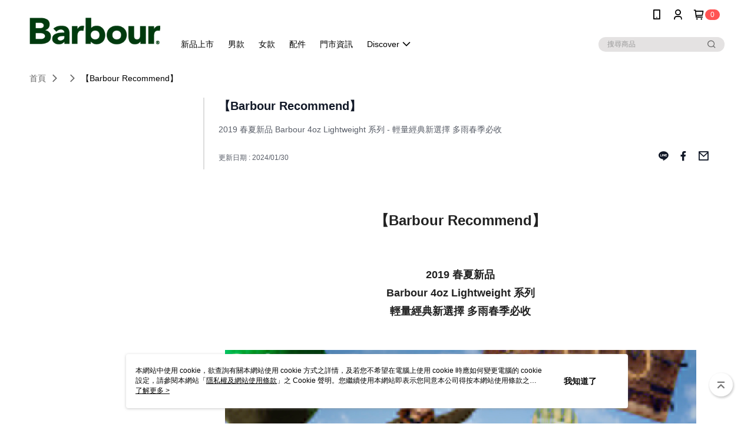

--- FILE ---
content_type: text/html; charset=utf-8
request_url: https://www.barbourtaiwan.com/Article/Detail/37402?Source=Social&Medium=FacebookLike&Name=Ppage
body_size: 16147
content:
<!--This file is synced from MobileWebMallV2 -->

<!DOCTYPE html>

<html>
    <head>
        <title>
【Barbour Recommend】 | Barbour        </title>
        
    <meta name="keywords" content>
    <meta name="description" content="2019 春夏新品  Barbour 4oz Lightweight 系列 - 輕量經典新選擇 多雨春季必收">
    <meta property="og:title" content="【Barbour Recommend】"/>
    <meta property="og:url" content="https://www.barbourtaiwan.com/Article/Detail/37402?Source=Social&amp;Medium=FacebookLike&amp;Name=Ppage"/>
    <meta property="og:image" content="https://d3gjxtgqyywct8.cloudfront.net/o2o/image/8311f0d0-051e-4ed2-be57-7fc91d2ab51c.jpg"/>
    <meta property="og:type" content="website"/>
    <meta property="og:description" content="2019 春夏新品  Barbour 4oz Lightweight 系列 - 輕量經典新選擇 多雨春季必收"/>

        <meta http-equiv="content-language" content="zh-TW" />
        <meta name="viewport" content="width=device-width, initial-scale=1, maximum-scale=1" />
        <meta name="google" content="notranslate" />
        <meta name="msvalidate.01" content="" />




        <link rel="icon" href="//img.91app.com/webapi/images/o/16/16/ShopFavicon/39704/39704favicon?v=202601151524" />
        <link rel="shortcut icon" href="//img.91app.com/webapi/images/o/16/16/ShopFavicon/39704/39704favicon?v=202601151524" />
        <!-- hrefLangs start -->
        <!--This file is synced from MobileWebMallV2 -->


        <!-- hrefLangs end -->

        <link rel="stylesheet" href="//official-static.91app.com/V2/Scripts/dist/css/style.css?v=020260121070451">

        <!-- themeCore fonts å’Œ icons çš„æ¨£å¼ä½¿ç”¨ CMS çš„ CDNï¼Œæœ¬æ©Ÿé–‹ç™¼ä¹Ÿä½¿ç”¨ CMS çš„ CDN -->
        <link rel='stylesheet' href='https://cms-static.cdn.91app.com/lib/cms-theme-core/3.88.1/css/desktop.default.css?v=020260121070451'>
<link rel='stylesheet' href='https://cms-static.cdn.91app.com/cms/common/iconFonts/css/font-awesome.css?v=020260121070451' /><link rel='stylesheet' href='https://cms-static.cdn.91app.com/cms/common/iconFonts/css/icon91.css?v=020260121070451' />        <!-- ä½¿ç”¨ trinity-core çš„ baseStyle.css -->

        <!-- å®¢è£½åŒ– IconFont è¨­å®š -->
<link rel='stylesheet' href='https://cms-static.cdn.91app.com/cms/common/iconFonts/v1.1.15/nine1/nine1.css?v=20260121070451' />        <!-- å®¢è£½åŒ– Font-Family è¨­å®š -->
                
        <link rel="apple-touch-icon" href="//img.91app.com/webapi/images/t/512/512/ShopIcon/39704/0/01211439" />
        <link rel="apple-touch-icon" sizes="180x180" href="//img.91app.com/webapi/images/t/512/512/ShopIcon/39704/0/01211439" />
        <link rel="apple-touch-icon-precomposed" href="//img.91app.com/webapi/images/t/512/512/ShopIcon/39704/0/01211439" />
        <link rel="apple-touch-icon-precomposed" sizes="180x180" href="//img.91app.com/webapi/images/t/512/512/ShopIcon/39704/0/01211439" />

            <link rel="canonical" href="https://www.barbourtaiwan.com/Article/Detail/37402" />

<!--This file is synced from MobileWebMallV2 -->

<!-- Google Tag Manager -->
<script>(function(w,d,s,l,i){w[l]=w[l]||[];w[l].push({'gtm.start':
new Date().getTime(),event:'gtm.js'});var f=d.getElementsByTagName(s)[0],
j=d.createElement(s),dl=l!='dataLayer'?'&l='+l:'';j.async=true;j.src=
'https://www.googletagmanager.com/gtm.js?id='+i+dl;f.parentNode.insertBefore(j,f);
})(window,document,'script','dataLayer','GTM-5PTXX33');</script>
<!-- End Google Tag Manager -->
        <!--This file is synced from MobileWebMallV2 -->
<!--Universal Google Analytics Start-->

<script>
        window.nineyi = window.nineyi || {};
        window.nineyi.googleAnalyticsSettingData = {
            GoogleAnalyticsTrackingId: 'UA-78793205-46',
            GoogleAnalytics4TrackingId: 'G-8CSZP712P9',
            CookieDomainSetting: document.location.hostname,
            originDomain: 'https://www.barbourtaiwan.com',
            officialSsoDomain: 'service.91app.com',
            DefaultCurrencyCode: 'TWD',
            isEnableVipMemberOuterIdDimension: 'False' === 'True',
            customOuidDimensionName: '',
            isUseOriginalClientId: 'False' === 'True',
            isShowSaleProductOuterId: 'False' === 'True',
            isPassOuterMemberCode: 'False' === 'True',
        };
</script>

        <!--This file is synced from MobileWebMallV2 -->

        <!--This file is synced from MobileWebMallV2 -->
<div id="fb-root"></div>
<!--Facebook Pixel Code Start-->
<script>
    !function (f, b, e, v, n, t, s) {
        if (f.fbq)return;
        n = f.fbq = function () {
            n.callMethod ?
                    n.callMethod.apply(n, arguments) : n.queue.push(arguments)
        };
        if (!f._fbq)f._fbq = n;
        n.push = n;
        n.loaded = !0;
        n.version = '2.0';
        n.queue = [];
        t = b.createElement(e);
        t.async = !0;
        t.src = v;
        s = b.getElementsByTagName(e)[0];
        s.parentNode.insertBefore(t, s)
    }(window, document, 'script', '//connect.facebook.net/en_US/fbevents.js');
    var FbCustomAudiencesPixelIds = JSON.parse('["1655313481446680","2642436925966783"]');
    var AllSiteFbCustomAudiencesPixelId = '1021834927899745';
    var IsEnableAdvancedFacebookPixel = JSON.parse('true');
</script>
<!--Facebook Pixel Code End-->
        <!--This file is synced from MobileWebMallV2 -->
    <!--GoogleConversion-->
    <script async src="https://www.googletagmanager.com/gtag/js?id=UA-78793205-46"></script>
    <script>
        window.dataLayer = window.dataLayer || [];
        function gtag(){dataLayer.push(arguments);}
        gtag('js', new Date());
    </script>
        <!--GoogleConversion-->
        <script>
            var GoogleConversionData = JSON.parse('{"TrackingIdList":["11492200409"],"ShopUseNewCode":true,"ConversionList":[{"Id":"11492200409","Label":"2UtnCM34vP8ZENmf9Ocq","TagType":"GoogleConversionForShoppingCart"},{"Id":"11492200409","Label":"GpyICMvRzv8ZENmf9Ocq","TagType":"GoogleConversionForRegistrationCompleted"},{"Id":"11492200409","Label":"_DKNCP_uvP8ZENmf9Ocq","TagType":"GoogleConversionForPayFinish"}]}');
            var GoogleRemarketingData = JSON.parse('{"TrackingIdList":["11492200409"],"RemarketingList":[{"TrackingId":"11492200409","Label":""}]}');
        </script>

        <!--This file is synced from MobileWebMallV2 -->
<!-- Yahoo Dot Tag Base Code Start -->
<!-- Yahoo Dot Tag Base Code End -->
        <!--This file is synced from MobileWebMallV2 -->

<!-- initial mweb constant -->
<script src="//official-static.91app.com/V2/Scripts/cookies.min.js"></script>

    <script src='https://app.cdn.91app.com/global/currency-exchange-rate/currency.js'></script>

<script>
    window.nineyi = window.nineyi || {};
    window.nineyi.shopId = 39704;
    window.nineyi.appSetting = window.nineyi.appSetting || {};
    window.nineyi.appSetting.logLevel = parseInt('2');
    window.nineyi.appSetting.viewTitle = '【Barbour Recommend】';
    window.nineyi.ServiceWorker = window.nineyi.ServiceWorker || {};
    window.nineyi.ServiceWorker.Env = 'Prod';
    window.nineyi.facebookConfig = {
        allSiteFbPixelId: AllSiteFbCustomAudiencesPixelId,
        CustomAudiencesPixelIds: FbCustomAudiencesPixelIds
    };
    window.nineyi.Execmode = 'Prod';
    window.nineyi.version = '20260121070451';
    window.nineyi.ServiceWorker.Options = {
        v: '1',
        tid: 'UA-78793205-46',
        ccode: 'TW',
        ch: 'web',
        cud: 'TWD',
        ld: 'zh-TW',
        shopId: 39704,
    }
    window.nineyi.pageType = '';
    window.nineyi.launchType = '';
    window.nineyi.silo = '91app';
    window.nineyi.dependencies = window.nineyi.dependencies || {};
    window.nineyi.dependencies.apiConfig = window.nineyi.dependencies.apiConfig || {
        cdnApiHost:'https://webapi.91app.com',
        isEnableCdnApi: "True" == 'True'
    };
    window.nineyi.dependencies.env = 'Prod';
    window.nineyi.dependencies.market = 'TW';
    window.nineyi.dependencies.shopId = parseInt('39704');
    window.nineyi.cookieExpireTime = {
        fr: 86400000,
        fr2: 86400000,
        act: 172800000,
    };

    window.nineyi.MWeb = window.nineyi.MWeb || {};
    window.nineyi.MWeb.OfficialOriginDomain = 'https://www.barbourtaiwan.com';
    window.nineyi.MWeb.ApiCdnConfig = {
        "Url": 'https://webapi.91app.com',
        "IsEnable": "True" == 'True'
    };
    window.nineyi.MWeb.MachineName = 'TW-MWG1-67-7';
    window.nineyi.MWeb.OfficialShopProfile = {"ShopId":39704,"BrowserMode":1,"DeviceMode":1,"StoreTotalCount":6,"LayoutAreaSetting":{"IsEnableLeftAside":true,"IsEnableHeader":true,"IsEnableFooter":true},"SharedFrameViewModel":{"OfficialCustomLink":null},"HasNewVersionSwitch":true,"LineShopLandingPopupEnabled":false,"IsPassOuterMemberCode":false};
    window.nineyi.MWeb.CmsShopInfo = {"EnableCms":true,"Version":"548b00a7-e483-4f39-8924-c25ec7e985af_1768461870956"};
    window.nineyi.MWeb.CmsApiDomain = 'https://fts-api.91app.com';
    window.nineyi.MWeb.ShopId = parseInt('39704');
    window.nineyi.MWeb.ShopName = "Barbour";
    window.nineyi.MWeb.SupplierName = "台灣八木通商股份有限公司";
    window.nineyi.MWeb.UnLoginId = '';
    window.nineyi.MWeb.IsThirdpartyAuthMember = 'False'.toLocaleLowerCase() === 'true';
    window.nineyi.MWeb.ThirdpartyAuthTypeDef = '';
    window.nineyi.MWeb.ThirdpartyAuthButtonContent = '';
    window.nineyi.MWeb.ThirdpartyAuthIconUrl = '';
    window.nineyi.MWeb.ServiceNumber = '0227951884';
    window.nineyi.MWeb.ServiceInfo = '週一～週五，10:00～18:00';
    window.nineyi.MWeb.HomeUrl = '/v2/official';
    window.nineyi.MWeb.IsLBS = 'True' === "True";
    window.nineyi.MWeb.IsAntiFraud = 'True';
    window.nineyi.MWeb.GoogleRecaptchaSiteKey = '';
    window.nineyi.MWeb.IsShowQuestionInsert = 'true' === 'true';
    window.nineyi.MWeb.IsShowShopIntroduce = 'true' === 'true';
    window.nineyi.MWeb.IsRememberCreditCard = 'false' === 'true';
    window.nineyi.MWeb.IsShowChangePassword = 'true' === 'true';
    window.nineyi.MWeb.IsShowAccountBinding = 'true' === 'true';
    window.nineyi.MWeb.IsPriceOnTop = 'false' === 'true';
    window.nineyi.MWeb.IsEnabledNewProductCard = 'true' === 'true';
    window.nineyi.MWeb.IsEnabledCustomTranslation = 'false' === 'true';
    window.nineyi.MWeb.EnableSessionExpire = 'False' === 'True';
    window.nineyi.MWeb.EnableAddressBook = 'True' === 'True';
    window.nineyi.MWeb.AddressBookVersion = 2;
    window.nineyi.MWeb.IsEnabledShopReturnGoods = 'True' === 'True';
    window.nineyi.MWeb.IsEnabledShopChangeGoods = 'True' === 'True';
    window.nineyi.MWeb.IsEnabledShopCustomReturnGoods = 'False' === 'True';
    window.nineyi.MWeb.IsEnabledShopCustomChangeGoods = 'False' === 'True';
    window.nineyi.MWeb.IsEnableStoreCredit = 'False' === 'True';
    window.nineyi.MWeb.IsShowTradesOrderGroupQRCode = 'False' === 'True';
    window.nineyi.MWeb.AdministrativeRegionFileUrlPrefix = 'https://static-web.cdn.91app.com/TW/Prod/';
    window.nineyi.MWeb.CommerceCloudAppApiDomain = 'https://fts-api.91app.com';
    window.nineyi.MWeb.CommerceCloudCdnApiDomain = 'https://fts-api.91app.com';
    window.nineyi.MWeb.IsSuggestPriceShowPrice = 'false' === 'true';
    window.nineyi.MWeb.FtsApiDomain = 'https://fts-api.91app.com';
    window.nineyi.MWeb.ChatWebSocketDomain = '';
    window.nineyi.MWeb.IsEnableShopCustomCurrencyRate = 'False' == 'True';
    window.nineyi.MWeb.IsEnabledRetailStoreExpress = 'False' == 'True';
    window.nineyi.MWeb.RetailStoreExpressState = {"IsRetailStoreExpress":false,"LogoUrl":"","HeaderBackgroundColor":""};
    window.nineyi.MWeb.IsEnableSkuPointsPay = 'False' === 'True';
    window.nineyi.MWeb.PointsPayDisplayType = 'PointDesc';

    window.nineyi.stackdriverConfig = {
        name: 'mweb',
        version: '20260121070451'
    }

    var referrerUrl = '';
    document.location.search.replace('?', '').split('&').forEach(function (item) {
        if (item.match(/^rt=/g)) {
            referrerUrl = decodeURIComponent(item.split('=')[1]);
        }
    });
    if (!referrerUrl) {
        referrerUrl = 'https://www.barbourtaiwan.com';
    }
    window.nineyi.MWeb.ReferrerUrl = referrerUrl;
    var QRCodeImage = '<img alt="91mai-qrcode-img" name="91mai_qrcode" src="[data-uri]" />';
    var QRCodeImageSpan = document.createElement('span');
    QRCodeImageSpan.innerHTML = QRCodeImage;
    window.nineyi.MWeb.QRCodeImageUrl = QRCodeImageSpan.firstElementChild.src;

    window.nineyi.MWeb.DownloadAppUrl = {
        ios: 'https://itunes.apple.com/tw/app/id1442770348',
        android: 'https://play.google.com/store/apps/details?id=com.nineyi.shop.s039704',
        isDownloadAndroidAPK: 'False' === 'True',
    }
    window.nineyi.MWeb.IsEnableFBMessenger = 'False'.toLocaleLowerCase() == 'true';
    window.nineyi.MWeb.IsEnableFBMessengerNonWorkingTime = 'False'.toLocaleLowerCase() == 'true';
    window.nineyi.MWeb.FBMessengerWorkingStartWeekDay = '1';
    window.nineyi.MWeb.FBMessengerWorkingStartTime = '09:00';
    window.nineyi.MWeb.FBMessengerWorkingEndWeekDay = '5';
    window.nineyi.MWeb.FBMessengerWorkingEndTime = '18:00';
    window.nineyi.MWeb.FanGroupUrl = '';
    window.nineyi.MWeb.FBAppId = '297325460864376'; // 分享用
    // FbOfficialAppId： nineyi.webstore.mobilewebmall\WebStore\Frontend\BE\Official\OfficialShopInfoEntity.cs
    // 單一domain店家:取DB Shop 裡面的資料(同FbAppId)，非單一domain店家:取Config裡面 FB.Official.AppId
    window.nineyi.MWeb.FbOfficialAppId = '297325460864376'; // Fb官網登入用
    window.nineyi.MWeb.OnlineCRM = '';
    window.nineyi.MWeb.OnlineCRMCode = '';
    window.nineyi.MWeb.ShopInstagramUrl = '';
    var GoogleConversionData = JSON.parse('{"TrackingIdList":["11492200409"],"ShopUseNewCode":true,"ConversionList":[{"Id":"11492200409","Label":"2UtnCM34vP8ZENmf9Ocq","TagType":"GoogleConversionForShoppingCart"},{"Id":"11492200409","Label":"GpyICMvRzv8ZENmf9Ocq","TagType":"GoogleConversionForRegistrationCompleted"},{"Id":"11492200409","Label":"_DKNCP_uvP8ZENmf9Ocq","TagType":"GoogleConversionForPayFinish"}]}');
    var GoogleConversionList;
    if(GoogleConversionData){
        GoogleConversionList = GoogleConversionData.ConversionList;
    }
    window.nineyi.MWeb.GoogleConversionList = GoogleConversionList
    var GoogleConversionData = JSON.parse('{"TrackingIdList":["11492200409"],"ShopUseNewCode":true,"ConversionList":[{"Id":"11492200409","Label":"2UtnCM34vP8ZENmf9Ocq","TagType":"GoogleConversionForShoppingCart"},{"Id":"11492200409","Label":"GpyICMvRzv8ZENmf9Ocq","TagType":"GoogleConversionForRegistrationCompleted"},{"Id":"11492200409","Label":"_DKNCP_uvP8ZENmf9Ocq","TagType":"GoogleConversionForPayFinish"}]}');
    var GoogleConversionDataShopUseNewCode;
    if(GoogleConversionData){
        GoogleConversionDataShopUseNewCode = GoogleConversionData.ShopUseNewCode;
    }
    window.nineyi.MWeb.GoogleConversionShopUseNewCode = GoogleConversionDataShopUseNewCode;
    window.nineyi.MWeb.Market = 'TW';
    window.nineyi.MWeb.IsAdobeTrackerShop = 'False';
    window.nineyi.MWeb.SoldOutType = 'BackInStockAlert'; // 商品缺貨顯示
    window.nineyi.MWeb.SalesMarketSettings = {"SupplierId":39633,"SalesMarket":"TW","SalesCurrency":"TWD","CountryCode":"886","CurrencySymbol":"NT$","CurrencyDecimalDigits":0,"CurrencyDecimalSeparator":".","CurrencyDigitGroupSeparator":",","CurrencyNameKey":""};
    /**
    initialAngularLocale
    */
    window.nineyi.MWeb.CurrentLocale = 'zh-TW';
    window.nineyi.MWeb.EnableLanguageSwitcher = 'True' === 'True';
    window.nineyi.MWeb.DefaultLanguageCode = 'zh-TW';
    window.nineyi.MWeb.AvailableLanguages = [{"Lang":"zh-TW","Display":"中文 (繁體)"}];
    window.nineyi.MWeb.DefaultCurrency = 'NT$';
    window.nineyi.MWeb.DefaultCountry = 'TW';
    window.nineyi.MWeb.DefaultCurrencyCode = 'TWD';
    window.nineyi.MWeb.EnableJavsScriptCDN = 'True';
    window.nineyi.MWeb.JavsScriptCDN = '//official-static.91app.com';
    window.nineyi.MWeb.CssCDNDomain = '//official-static.91app.com';
    window.nineyi.MWeb.FingerprintTag = '639046027146726454';
    window.nineyi.MWeb.CurrencyCode = '' || 'TWD';
    window.nineyi.MWeb.isSsoDomain = (/^(service.*.91dev.*|(service.91app.*)|shop-service.pxmart.com.tw)$/ig).test(window.location.hostname);
    window.nineyi.MWeb.isCustomizedPrivacyPolicy = '';
    window.nineyi.MWeb.PrivacyPolicyFilePath = '';
    Object.freeze(window.nineyi.MWeb);

    window.nineyi.i18n = window.nineyi.i18n || {};
    window.nineyi.i18n.isEnableCurrency = !window.nineyi.MWeb.isSsoDomain && 'False'.toLocaleLowerCase() == 'true';
    window.nineyi.i18n.defaultCurrency = 'TWD';
    window.nineyi.i18n.preferredCurrency = docCookies.getItem('currency') || window.nineyi.i18n.defaultCurrency;
    window.nineyi.i18n.availableCurrencies = ["TWD"];
    window.nineyi.i18n.isEnableLanguage = !window.nineyi.MWeb.isSsoDomain && 'True'.toLocaleLowerCase() == 'true';
    window.nineyi.i18n.defaultLanguage = 'zh-TW'
    window.nineyi.i18n.availableLanguages = ["zh-TW"];
    window.nineyi.i18n.salesMarketSettings = {
        salesMarket: 'TW',
        salesCurrency: 'TWD'
    };
    (function(n) {
        var allLanguages = [{"Lang":"en-US","Display":"English (US)"},{"Lang":"zh-TW","Display":"中文 (繁體)"},{"Lang":"zh-HK","Display":"中文 (香港)"},{"Lang":"zh-CN","Display":"中文 (简体)"},{"Lang":"ms-MY","Display":"Bahasa Melayu"},{"Lang":"ja-JP","Display":"日本語"},{"Lang":"th-TH","Display":"ไทย"}];
        n.i18n.allLanguages = allLanguages.map(function (item) {
            return {
                lang: item.Lang,
                display: item.Display
            };
        });
    })(window.nineyi);
    window.nineyi.tracking = {
        dataLayer: function (key, val){
                const dataLayers = window.nineyi.tracking.dataLayer.dataLayers;
                dataLayers[key] = dataLayers[key] || {};
                dataLayers[key] = val;
                const subscribes = window.nineyi.tracking.dataLayer.subscribes;
                subscribes[key] = subscribes[key] || [];
                subscribes[key].forEach(function(fn){
                    fn(val);
                });
        },
        subscribe: function(key, callback){
            const subscribes = window.nineyi.tracking.dataLayer.subscribes;
            subscribes[key] = subscribes[key] || [];
            subscribes[key].push(callback);
        }
    };
    window.nineyi.tracking.dataLayer.dataLayers = {};
    window.nineyi.tracking.dataLayer.subscribes = {};

    window.fbAsyncInit = function() {
        FB.init({
          appId: window.location.pathname !== '/V2/Login/Index/' && !/^\/V2\/VipMember\/AccountBinding\/?$/.test(window.location.pathname)
            ? '297325460864376' : '297325460864376',
          autoLogAppEvents: true,
          xfbml: true,
          version: 'v2.10'
        });
        console.log('InitialSetting: FB initFaceBookUI ok');
    };
</script>
<!-- END initial mweb constant -->

        



        <script type='text/javascript'>
            var appInsights=window.appInsights||function(config)
            {
                function r(config){ t[config] = function(){ var i = arguments; t.queue.push(function(){ t[config].apply(t, i)})} }
                var t = { config:config},u=document,e=window,o='script',s=u.createElement(o),i,f;for(s.src=config.url||'//az416426.vo.msecnd.net/scripts/a/ai.0.js',u.getElementsByTagName(o)[0].parentNode.appendChild(s),t.cookie=u.cookie,t.queue=[],i=['Event','Exception','Metric','PageView','Trace','Ajax'];i.length;)r('track'+i.pop());return r('setAuthenticatedUserContext'),r('clearAuthenticatedUserContext'),config.disableExceptionTracking||(i='onerror',r('_'+i),f=e[i],e[i]=function(config, r, u, e, o) { var s = f && f(config, r, u, e, o); return s !== !0 && t['_' + i](config, r, u, e, o),s}),t
            }({
                instrumentationKey:'80d00903-800e-47a0-8776-3b3493a1b234'
            });

            window.appInsights=appInsights;
            appInsights.trackPageView();
        </script>
        <script async defer src="https://connect.facebook.net/zh_TW/sdk.js"></script>

    </head>
    <body class="">
        <!--This file is synced from MobileWebMallV2 -->

<noscript>
    <iframe src="https://www.googletagmanager.com/ns.html?id=GTM-5PTXX33" height="0" width="0"
        style="display:none;visibility:hidden"></iframe>
</noscript>

            <div id="root"></div>
        <!-- StackDriver Reporter Start -->
        <script>
        window.nineyi.env = "Prod";
        </script>
        <!-- tracking sdk-->
        <script src='https://tracking-client.91app.com/tracking-service/sdk/ec/latest/main.min.js?v=020260121070451'></script>
        <!-- line express sdk-->
        <!-- è®€å–å¤–éƒ¨ CDN -->
        <script src='https://cms-static.cdn.91app.com/lib/polyfill.js'></script>
        <!-- è®€å–CMS CDN -->
        <script defer src='https://cms-static.cdn.91app.com/lib/react/16.14.0/umd/react.production.min.js'></script>
        <script defer src='https://cms-static.cdn.91app.com/lib/react-dom/16.14.0/umd/react-dom.production.min.js'></script>
        <script defer src='https://cms-static.cdn.91app.com/lib/react-redux/7.2.3/react-redux.min.js'></script>
        <script defer src='https://cms-static.cdn.91app.com/lib/lodash/4.17.21/lodash.min.js'></script>
        <script defer src='https://cms-static.cdn.91app.com/lib/jsonpath/1.1.1/jsonpath.min.js'></script>

            <script defer src='//official-static.91app.com/V2/Scripts/dist/v-639046027146726454-v/js/desktop/manifest.js?v=020260121070451'></script>
            <script defer src='//official-static.91app.com/V2/Scripts/dist/v-639046027146726454-v/js/desktop/vendor-mweb.js?v=020260121070451'></script>
            <script defer src='//official-static.91app.com/V2/Scripts/dist/v-639046027146726454-v/js/desktop/nine1.js?v=020260121070451'></script>
            <script defer src='//official-static.91app.com/V2/Scripts/dist/v-639046027146726454-v/js/desktop/themecore.js?v=020260121070451'></script>

        

<script>
    window.nineyi.ServerData = {
        ArticleId:"37402",
        Introduction:"            &lt;!doctype html&gt;             &lt;meta charset=&quot;utf-8&quot;&gt;             &lt;header&gt;                &lt;meta name=&quot;viewport&quot;                 content=&quot;width=device-width,initial-scale=1,maximum-scale=15.0,user-scalable=yes&quot;&gt;                &lt;style&gt; img { max-width:100%; height:auto; } &lt;/style&gt;            &lt;/header&gt;            &lt;body&gt;&lt;h1 align=&quot;center&quot; style=&quot;margin-bottom:0px;color:#222222;font-family:Arial, Helvetica, sans-serif;font-size:small;background-color:#ffffff;text-align:center;line-height:22pt;&quot;&gt;&lt;strong&gt;&lt;span lang=&quot;EN-US&quot; style=&quot;font-size:15pt;font-family:&#39;Book Antiqua&#39;;&quot;&gt;&lt;/span&gt;&lt;/strong&gt;&lt;span style=&quot;font-size:x-large;&quot;&gt;&lt;/span&gt;&lt;/h1&gt;&lt;h1 align=&quot;center&quot; style=&quot;margin-bottom:0px;color:#222222;font-family:Arial, Helvetica, sans-serif;font-size:small;background-color:#ffffff;text-align:center;line-height:22pt;&quot;&gt;&lt;span style=&quot;font-size:x-large;&quot;&gt;&lt;/span&gt;&lt;/h1&gt;&lt;h1 align=&quot;center&quot; style=&quot;margin-bottom:0px;color:#222222;font-family:Arial, Helvetica, sans-serif;font-size:small;background-color:#ffffff;text-align:center;line-height:22pt;&quot;&gt;&lt;span style=&quot;font-size:x-large;font-family:Arial, Helvetica, sans-serif;&quot;&gt;&lt;/span&gt;&lt;/h1&gt;&lt;p&gt;&lt;/p&gt;&lt;p&gt;&lt;/p&gt;&lt;h1 align=&quot;center&quot; style=&quot;margin-bottom:0px;color:#222222;font-family:Arial, Helvetica, sans-serif;font-size:small;background-color:#ffffff;text-align:center;line-height:22pt;&quot;&gt;&lt;span style=&quot;font-size:x-large;font-family:Arial, Helvetica, sans-serif;&quot;&gt;【Barbour Recommend】&lt;/span&gt;&lt;/h1&gt;&lt;p&gt;&lt;/p&gt;&lt;p&gt;&lt;/p&gt;&lt;p&gt;&lt;/p&gt;&lt;h2 align=&quot;center&quot; style=&quot;margin-bottom:0px;color:#222222;font-family:Arial, Helvetica, sans-serif;font-size:small;background-color:#ffffff;text-align:center;line-height:22pt;&quot;&gt;&lt;strong&gt;&lt;span lang=&quot;EN-US&quot; style=&quot;font-size:large;font-family:Arial, Helvetica, sans-serif;&quot;&gt;2019&amp;nbsp;&lt;/span&gt;&lt;/strong&gt;&lt;strong&gt;&lt;span style=&quot;font-size:large;font-family:Arial, Helvetica, sans-serif;&quot;&gt;春夏新品&lt;/span&gt;&lt;/strong&gt;&lt;br /&gt;&lt;/h2&gt;&lt;h2 align=&quot;center&quot; style=&quot;margin-bottom:0px;color:#222222;font-family:Arial, Helvetica, sans-serif;font-size:small;background-color:#ffffff;text-align:center;line-height:22pt;&quot;&gt;&lt;strong&gt;&lt;span lang=&quot;EN-US&quot; style=&quot;font-size:large;font-family:Arial, Helvetica, sans-serif;&quot;&gt;Barbour 4oz Lightweight&amp;nbsp;&lt;/span&gt;&lt;/strong&gt;&lt;strong&gt;&lt;span style=&quot;font-size:large;font-family:Arial, Helvetica, sans-serif;&quot;&gt;系列&lt;/span&gt;&lt;/strong&gt;&lt;strong&gt;&lt;span lang=&quot;EN-US&quot; style=&quot;font-size:15pt;font-family:&#39;Book Antiqua&#39;;&quot;&gt;&lt;span style=&quot;text-decoration:underline;&quot;&gt;&lt;/span&gt;&lt;span style=&quot;text-decoration:underline;&quot;&gt;&lt;/span&gt;&lt;/span&gt;&lt;/strong&gt;&lt;/h2&gt;&lt;h2 align=&quot;center&quot; style=&quot;margin-bottom:0px;color:#222222;font-family:Arial, Helvetica, sans-serif;font-size:small;background-color:#ffffff;text-align:center;line-height:22pt;&quot;&gt;&lt;strong&gt;&lt;span style=&quot;font-size:large;font-family:Arial, Helvetica, sans-serif;&quot;&gt;輕量經典新選擇&lt;/span&gt;&lt;/strong&gt;&lt;strong&gt;&lt;span style=&quot;font-size:15pt;font-family:&#39;Book Antiqua&#39;;&quot;&gt;&amp;nbsp;&lt;/span&gt;&lt;/strong&gt;&lt;strong&gt;&lt;span style=&quot;font-size:large;font-family:Arial, Helvetica, sans-serif;&quot;&gt;多雨春季必收&lt;/span&gt;&lt;/strong&gt;&lt;/h2&gt;&lt;p align=&quot;center&quot; style=&quot;margin-bottom:0px;color:#222222;font-family:Arial, Helvetica, sans-serif;font-size:small;background-color:#ffffff;text-align:center;line-height:22pt;&quot;&gt;&lt;strong&gt;&lt;span style=&quot;font-size:15pt;font-family:微軟正黑體, sans-serif;&quot;&gt;&lt;/span&gt;&lt;/strong&gt;&lt;/p&gt;&lt;p align=&quot;center&quot; style=&quot;margin-bottom:0px;color:#222222;font-family:Arial, Helvetica, sans-serif;font-size:small;background-color:#ffffff;text-align:center;line-height:22pt;&quot;&gt;&lt;strong&gt;&lt;span style=&quot;font-size:15pt;font-family:微軟正黑體, sans-serif;&quot;&gt;&lt;/span&gt;&lt;/strong&gt;&lt;/p&gt;&lt;p align=&quot;center&quot; style=&quot;margin-bottom:0px;color:#222222;font-family:Arial, Helvetica, sans-serif;font-size:small;background-color:#ffffff;text-align:center;line-height:22pt;&quot;&gt;&lt;span style=&quot;font-family:Arial, Helvetica, sans-serif;&quot;&gt;&lt;img alt=&quot;&quot; src=&quot;https://img2.91mai.com/o2o/image/9e639ab7-eb8d-42ef-8a15-95bdf6a8094b.jpg&quot; width=&quot;800&quot; /&gt;&lt;/span&gt;&lt;/p&gt;&lt;p align=&quot;center&quot; style=&quot;margin-bottom:0px;color:#222222;font-family:Arial, Helvetica, sans-serif;font-size:small;background-color:#ffffff;text-align:center;line-height:22pt;&quot;&gt;&lt;/p&gt;&lt;p align=&quot;center&quot; style=&quot;margin-bottom:0px;color:#222222;font-family:Arial, Helvetica, sans-serif;font-size:small;background-color:#ffffff;text-align:center;line-height:22pt;&quot;&gt;&lt;/p&gt;&lt;p&gt;&lt;span style=&quot;font-size:small;font-family:Arial, Helvetica, sans-serif;&quot;&gt;&lt;/span&gt;&lt;/p&gt;&lt;p&gt;&lt;span style=&quot;font-size:small;font-family:Arial, Helvetica, sans-serif;&quot;&gt;Barbour&amp;nbsp;&lt;/span&gt;&lt;span style=&quot;font-size:11pt;font-family:微軟正黑體, sans-serif;&quot;&gt;&lt;span style=&quot;font-size:small;font-family:Arial, Helvetica, sans-serif;&quot;&gt;以防風防水的油布夾克聞名全球，秉持著家族傳承精神，&lt;/span&gt;&lt;wbr&gt;&lt;/wbr&gt;&lt;span style=&quot;font-size:small;font-family:Arial, Helvetica, sans-serif;&quot;&gt;百年來卓越的工藝品質獲得皇室各成員青睞，今年品牌將邁入&lt;/span&gt;&lt;/span&gt;&lt;span lang=&quot;EN-US&quot; style=&quot;font-size:small;font-family:Arial, Helvetica, sans-serif;&quot;&gt;125&amp;nbsp;&lt;/span&gt;&lt;span style=&quot;font-size:11pt;font-family:微軟正黑體, sans-serif;&quot;&gt;&lt;wbr&gt;&lt;/wbr&gt;&lt;span style=&quot;font-size:small;font-family:Arial, Helvetica, sans-serif;&quot;&gt;&lt;span style=&quot;font-family:Arial, Helvetica, sans-serif;&quot;&gt;周年。&lt;/span&gt;&lt;br /&gt;&lt;span style=&quot;font-family:Arial, Helvetica, sans-serif;&quot;&gt;自去年春夏推出&amp;nbsp;&lt;/span&gt;&lt;/span&gt;&lt;/span&gt;&lt;span lang=&quot;EN-US&quot; style=&quot;font-size:small;font-family:Arial, Helvetica, sans-serif;&quot;&gt;4oz Lightweight&amp;nbsp;&lt;/span&gt;&lt;span style=&quot;font-size:11pt;font-family:微軟正黑體, sans-serif;&quot;&gt;&lt;span style=&quot;font-size:small;font-family:Arial, Helvetica, sans-serif;&quot;&gt;輕量型油布夾克&lt;/span&gt;&lt;span style=&quot;color:#212121;background-image:initial;background-position:initial;background-size:initial;background-repeat:initial;background-attachment:initial;background-origin:initial;background-clip:initial;font-size:small;font-family:Arial, Helvetica, sans-serif;&quot;&gt;，&lt;/span&gt;&lt;span style=&quot;font-size:small;font-family:Arial, Helvetica, sans-serif;&quot;&gt;廣受&amp;nbsp;&lt;/span&gt;&lt;/span&gt;&lt;span lang=&quot;EN-US&quot; style=&quot;font-size:small;font-family:Arial, Helvetica, sans-serif;&quot;&gt;Barbour&amp;nbsp;&lt;/span&gt;&lt;span style=&quot;font-size:11pt;font-family:微軟正黑體, sans-serif;&quot;&gt;&lt;span style=&quot;font-size:small;font-family:Arial, Helvetica, sans-serif;&quot;&gt;新舊粉絲好評，&lt;/span&gt;&lt;span style=&quot;color:#212121;background-image:initial;background-position:initial;background-size:initial;background-repeat:initial;background-attachment:initial;background-origin:initial;background-clip:initial;font-size:small;font-family:Arial, Helvetica, sans-serif;&quot;&gt;整體設計與剪裁較於以往減輕約&amp;nbsp;&lt;/span&gt;&lt;/span&gt;&lt;span lang=&quot;EN-US&quot; style=&quot;font-size:small;color:#212121;background-image:initial;background-position:initial;background-size:initial;background-repeat:initial;background-attachment:initial;background-origin:initial;background-clip:initial;font-family:Arial, Helvetica, sans-serif;&quot;&gt;30%&amp;nbsp;&lt;/span&gt;&lt;span style=&quot;font-size:small;font-family:Arial, Helvetica, sans-serif;color:#212121;background-image:initial;background-position:initial;background-size:initial;background-repeat:initial;background-attachment:initial;background-origin:initial;background-clip:initial;&quot;&gt;重量，同時&lt;/span&gt;&lt;span style=&quot;font-size:11pt;font-family:微軟正黑體, sans-serif;&quot;&gt;&lt;span style=&quot;font-size:small;font-family:Arial, Helvetica, sans-serif;&quot;&gt;防風防水效果依舊，&lt;/span&gt;&lt;/span&gt;&lt;span style=&quot;font-size:small;font-family:Arial, Helvetica, sans-serif;&quot;&gt;提供更輕盈舒適的油布夾克，&lt;/span&gt;&lt;wbr style=&quot;font-family:微軟正黑體, sans-serif;font-size:11pt;&quot;&gt;&lt;/wbr&gt;&lt;span style=&quot;font-size:small;font-family:Arial, Helvetica, sans-serif;&quot;&gt;適合春夏更迭時節。&lt;/span&gt;&lt;/p&gt;&lt;p&gt;&lt;span style=&quot;font-size:small;font-family:Arial, Helvetica, sans-serif;&quot;&gt;&lt;/span&gt;&lt;span lang=&quot;EN-US&quot; style=&quot;font-size:small;font-family:Arial, Helvetica, sans-serif;&quot;&gt;&lt;/span&gt;&lt;/p&gt;&lt;p&gt;&lt;span lang=&quot;EN-US&quot; style=&quot;font-size:small;font-family:Arial, Helvetica, sans-serif;&quot;&gt;Barbour 2019 春夏 4oz Lightweight 系列改造&amp;nbsp;&lt;/span&gt;&lt;span lang=&quot;EN-US&quot; style=&quot;font-size:small;color:#212121;background-image:initial;background-position:initial;background-size:initial;background-repeat:initial;background-attachment:initial;background-origin:initial;background-clip:initial;font-family:Arial, Helvetica, sans-serif;&quot;&gt;Barbour&amp;nbsp;&lt;/span&gt;&lt;span style=&quot;font-size:11pt;font-family:微軟正黑體, sans-serif;color:#212121;background-image:initial;background-position:initial;background-size:initial;background-repeat:initial;background-attachment:initial;background-origin:initial;background-clip:initial;&quot;&gt;&lt;span style=&quot;font-size:small;font-family:Arial, Helvetica, sans-serif;&quot;&gt;經典款式，&lt;/span&gt;&lt;wbr&gt;&lt;/wbr&gt;&lt;span style=&quot;font-size:small;font-family:Arial, Helvetica, sans-serif;&quot;&gt;並從經典的&amp;nbsp;&lt;/span&gt;&lt;/span&gt;&lt;span lang=&quot;EN-US&quot; style=&quot;font-size:small;color:#212121;background-image:initial;background-position:initial;background-size:initial;background-repeat:initial;background-attachment:initial;background-origin:initial;background-clip:initial;font-family:Arial, Helvetica, sans-serif;&quot;&gt;6oz&amp;nbsp;&lt;/span&gt;&lt;span style=&quot;font-size:small;font-family:Arial, Helvetica, sans-serif;color:#212121;background-image:initial;background-position:initial;background-size:initial;background-repeat:initial;background-attachment:initial;background-origin:initial;background-clip:initial;&quot;&gt;改為&lt;/span&gt;&lt;span style=&quot;font-size:small;font-family:Arial, Helvetica, sans-serif;&quot;&gt;輕量 4oz&amp;nbsp;&lt;/span&gt;&lt;span style=&quot;font-size:11pt;font-family:微軟正黑體, sans-serif;&quot;&gt;&lt;span style=&quot;font-size:small;font-family:Arial, Helvetica, sans-serif;&quot;&gt;油布夾克，製成&lt;/span&gt;&lt;span style=&quot;color:#212121;background-image:initial;background-position:initial;background-size:initial;background-repeat:initial;background-attachment:initial;background-origin:initial;background-clip:initial;&quot;&gt;&lt;span style=&quot;font-size:small;font-family:Arial, Helvetica, sans-serif;&quot;&gt;由美國短纖棉和皮&lt;/span&gt;&lt;wbr&gt;&lt;/wbr&gt;&lt;span style=&quot;font-size:small;font-family:Arial, Helvetica, sans-serif;&quot;&gt;馬棉織成紗線，打造出質地柔軟同時堅固耐用的棉質纖維；&lt;/span&gt;&lt;/span&gt;&lt;span style=&quot;font-size:small;font-family:Arial, Helvetica, sans-serif;&quot;&gt;全新配方&lt;/span&gt;&lt;wbr&gt;&lt;/wbr&gt;&lt;span style=&quot;font-size:small;font-family:Arial, Helvetica, sans-serif;&quot;&gt;蠟油混織，&lt;/span&gt;&lt;span style=&quot;color:#212121;background-image:initial;background-position:initial;background-size:initial;background-repeat:initial;background-attachment:initial;background-origin:initial;background-clip:initial;&quot;&gt;&lt;span style=&quot;font-size:small;font-family:Arial, Helvetica, sans-serif;&quot;&gt;質地清爽的表層蠟棉、輕薄尼龍格紋內裡、&lt;/span&gt;&lt;wbr&gt;&lt;/wbr&gt;&lt;span style=&quot;font-size:small;font-family:Arial, Helvetica, sans-serif;&quot;&gt;燈芯絨厚度縮減、拉鍊五金也較為輕盈，舒適感倍增。&lt;/span&gt;&lt;/span&gt;&lt;/span&gt;&lt;/p&gt;&lt;p&gt;&lt;span style=&quot;font-size:small;font-family:Arial, Helvetica, sans-serif;&quot;&gt;&lt;/span&gt;&lt;span lang=&quot;EN-US&quot; style=&quot;font-size:small;font-family:Arial, Helvetica, sans-serif;&quot;&gt;&lt;/span&gt;&lt;/p&gt;&lt;p&gt;&lt;span style=&quot;font-size:11pt;font-family:微軟正黑體, sans-serif;&quot;&gt;&lt;span style=&quot;color:#212121;background-image:initial;background-position:initial;background-size:initial;background-repeat:initial;background-attachment:initial;background-origin:initial;background-clip:initial;&quot;&gt;&lt;span style=&quot;font-size:small;font-family:Arial, Helvetica, sans-serif;&quot;&gt;&lt;/span&gt;&lt;/span&gt;&lt;/span&gt;&lt;/p&gt;&lt;p&gt;&lt;span style=&quot;font-size:11pt;font-family:微軟正黑體, sans-serif;&quot;&gt;&lt;span style=&quot;color:#212121;background-image:initial;background-position:initial;background-size:initial;background-repeat:initial;background-attachment:initial;background-origin:initial;background-clip:initial;&quot;&gt;&lt;span style=&quot;font-size:small;font-family:Arial, Helvetica, sans-serif;&quot;&gt;&lt;/span&gt;&lt;/span&gt;&lt;/span&gt;&lt;/p&gt;&lt;p&gt;&lt;span style=&quot;font-size:11pt;font-family:微軟正黑體, sans-serif;&quot;&gt;&lt;span style=&quot;color:#212121;background-image:initial;background-position:initial;background-size:initial;background-repeat:initial;background-attachment:initial;background-origin:initial;background-clip:initial;&quot;&gt;&lt;span style=&quot;font-size:small;font-family:Arial, Helvetica, sans-serif;&quot;&gt;&lt;/span&gt;&lt;/span&gt;&lt;/span&gt;&lt;/p&gt;&lt;p&gt;&lt;span style=&quot;font-size:11pt;font-family:微軟正黑體, sans-serif;&quot;&gt;&lt;span style=&quot;color:#212121;background-image:initial;background-position:initial;background-size:initial;background-repeat:initial;background-attachment:initial;background-origin:initial;background-clip:initial;&quot;&gt;&lt;span style=&quot;font-size:small;font-family:Arial, Helvetica, sans-serif;&quot;&gt;&lt;/span&gt;&lt;/span&gt;&lt;/span&gt;&lt;/p&gt;&lt;p style=&quot;margin-bottom:0px;margin-left:21.25pt;color:#222222;font-family:Arial, Helvetica, sans-serif;font-size:small;background-color:#ffffff;text-align:justify;line-height:20pt;&quot;&gt;&lt;/p&gt;&lt;p style=&quot;margin-bottom:0px;margin-left:21.25pt;color:#222222;font-family:Arial, Helvetica, sans-serif;font-size:small;background-color:#ffffff;text-align:justify;line-height:20pt;&quot;&gt;&lt;/p&gt;&lt;p style=&quot;margin-bottom:0px;margin-left:21.25pt;color:#222222;font-family:Arial, Helvetica, sans-serif;font-size:small;background-color:#ffffff;text-align:justify;line-height:20pt;&quot;&gt;&lt;/p&gt;&lt;p style=&quot;margin-bottom:0px;margin-left:21.25pt;color:#222222;font-family:Arial, Helvetica, sans-serif;font-size:small;background-color:#ffffff;text-align:justify;line-height:20pt;&quot;&gt;&lt;span style=&quot;font-size:11pt;font-family:微軟正黑體, sans-serif;&quot;&gt;&lt;span style=&quot;color:#212121;background-image:initial;background-position:initial;background-size:initial;background-repeat:initial;background-attachment:initial;background-origin:initial;background-clip:initial;&quot;&gt;&lt;span style=&quot;font-size:medium;&quot;&gt;&lt;/span&gt;&lt;/span&gt;&lt;/span&gt;&lt;a href=&quot;https://www.barbourtaiwan.com/SalePage/Index/5283033?cid=292307&quot; target=&quot;_blank&quot;&gt;&lt;span style=&quot;font-family:Arial, Helvetica, sans-serif;&quot;&gt;&lt;img alt=&quot;&quot; src=&quot;https://img2.91mai.com/o2o/image/0aef197b-7b4f-410b-bec1-11d3db5cf26b.jpeg&quot; style=&quot;display:block;margin-left:auto;margin-right:auto;&quot; width=&quot;500&quot; /&gt;&lt;/span&gt;&lt;/a&gt;&lt;/p&gt;&lt;p style=&quot;margin-bottom:0px;margin-left:21.25pt;color:#222222;font-family:Arial, Helvetica, sans-serif;font-size:small;background-color:#ffffff;text-align:justify;line-height:20pt;&quot;&gt;&lt;/p&gt;&lt;p style=&quot;margin-bottom:0px;margin-left:21.25pt;color:#222222;font-family:Arial, Helvetica, sans-serif;font-size:small;background-color:#ffffff;text-align:center;line-height:20pt;&quot;&gt;&lt;strong&gt;&lt;span lang=&quot;EN-US&quot; style=&quot;font-size:11pt;color:#212121;background-image:initial;background-position:initial;background-size:initial;background-repeat:initial;background-attachment:initial;background-origin:initial;background-clip:initial;font-family:Arial, Helvetica, sans-serif;&quot;&gt;Barbour Hooded Bedale&amp;nbsp;&lt;/span&gt;&lt;/strong&gt;&lt;strong&gt;&lt;span style=&quot;font-size:11pt;font-family:Arial, Helvetica, sans-serif;color:#212121;background-image:initial;background-position:initial;background-size:initial;background-repeat:initial;background-attachment:initial;background-origin:initial;background-clip:initial;&quot;&gt;輕量油布&lt;/span&gt;&lt;/strong&gt;&lt;strong&gt;&lt;span lang=&quot;EN-US&quot; style=&quot;font-size:11pt;color:#212121;background-image:initial;background-position:initial;background-size:initial;background-repeat:initial;background-attachment:initial;background-origin:initial;background-clip:initial;font-family:Arial, Helvetica, sans-serif;&quot;&gt;&amp;nbsp;$15600&lt;/span&gt;&lt;/strong&gt;&lt;/p&gt;&lt;p style=&quot;margin-bottom:0px;margin-left:21.25pt;color:#222222;font-family:Arial, Helvetica, sans-serif;font-size:small;background-color:#ffffff;text-align:center;line-height:20pt;&quot;&gt;&lt;strong&gt;&lt;span lang=&quot;EN-US&quot; style=&quot;font-size:11pt;color:#212121;background-image:initial;background-position:initial;background-size:initial;background-repeat:initial;background-attachment:initial;background-origin:initial;background-clip:initial;&quot;&gt;&lt;/span&gt;&lt;/strong&gt;&lt;span style=&quot;font-size:11pt;font-family:Arial, Helvetica, sans-serif;color:#212121;background-image:initial;background-position:initial;background-size:initial;background-repeat:initial;background-attachment:initial;background-origin:initial;background-clip:initial;&quot;&gt;以經典連帽&lt;/span&gt;&lt;span lang=&quot;EN-US&quot; style=&quot;font-size:11pt;color:#212121;background-image:initial;background-position:initial;background-size:initial;background-repeat:initial;background-attachment:initial;background-origin:initial;background-clip:initial;font-family:Arial, Helvetica, sans-serif;&quot;&gt;Bedale&amp;nbsp;&lt;/span&gt;&lt;span style=&quot;font-size:11pt;font-family:Arial, Helvetica, sans-serif;color:#212121;background-image:initial;background-position:initial;background-size:initial;background-repeat:initial;background-attachment:initial;background-origin:initial;background-clip:initial;&quot;&gt;款式改造為輕量&lt;/span&gt;&lt;span lang=&quot;EN-US&quot; style=&quot;font-size:11pt;color:#212121;background-image:initial;background-position:initial;background-size:initial;background-repeat:initial;background-attachment:initial;background-origin:initial;background-clip:initial;font-family:Arial, Helvetica, sans-serif;&quot;&gt;4oz&amp;nbsp;&lt;/span&gt;&lt;span style=&quot;font-size:11pt;font-family:Arial, Helvetica, sans-serif;color:#212121;background-image:initial;background-position:initial;background-size:initial;background-repeat:initial;background-attachment:initial;background-origin:initial;background-clip:initial;&quot;&gt;版本，色彩明亮，輕盈適合戶外活動。&lt;/span&gt;&lt;/p&gt;&lt;p style=&quot;margin-bottom:0px;margin-left:21.25pt;color:#222222;font-family:Arial, Helvetica, sans-serif;font-size:small;background-color:#ffffff;text-align:justify;line-height:20pt;&quot;&gt;&lt;/p&gt;&lt;p style=&quot;margin-bottom:0px;margin-left:21.25pt;color:#222222;font-family:Arial, Helvetica, sans-serif;font-size:small;background-color:#ffffff;text-align:justify;line-height:20pt;&quot;&gt;&lt;/p&gt;&lt;p&gt;&lt;/p&gt;&lt;p&gt;&lt;/p&gt;&lt;p&gt;&lt;/p&gt;&lt;p&gt;&lt;/p&gt;&lt;p&gt;&lt;/p&gt;&lt;p&gt;&lt;/p&gt;&lt;p&gt;&lt;a href=&quot;https://www.barbourtaiwan.com/SalePage/Index/5282880?cid=292307&quot; target=&quot;_blank&quot;&gt;&lt;span style=&quot;font-family:Arial, Helvetica, sans-serif;&quot;&gt;&lt;img alt=&quot;&quot; src=&quot;https://img2.91mai.com/o2o/image/74648c4d-c2f4-426b-9954-933ca473dc9e.jpeg&quot; style=&quot;display:block;margin-left:auto;margin-right:auto;&quot; width=&quot;500&quot; /&gt;&lt;/span&gt;&lt;/a&gt;&lt;/p&gt;&lt;p&gt;&lt;/p&gt;&lt;p&gt;&lt;/p&gt;&lt;p style=&quot;margin-bottom:0px;margin-left:24pt;color:#222222;font-family:Arial, Helvetica, sans-serif;font-size:small;background-color:#ffffff;text-align:center;&quot;&gt;&lt;strong&gt;&lt;span lang=&quot;EN-US&quot; style=&quot;font-size:11pt;font-family:Arial, Helvetica, sans-serif;&quot;&gt;Barbour Light weight Royston&amp;nbsp; $13400&lt;/span&gt;&lt;/strong&gt;&lt;/p&gt;&lt;p style=&quot;margin-bottom:0px;margin-left:24pt;color:#222222;font-family:Arial, Helvetica, sans-serif;font-size:small;background-color:#ffffff;text-align:center;&quot;&gt;&lt;strong&gt;&lt;span lang=&quot;EN-US&quot; style=&quot;font-size:11pt;&quot;&gt;&lt;/span&gt;&lt;/strong&gt;&lt;span style=&quot;font-family:Arial, Helvetica, sans-serif;font-size:11pt;&quot;&gt;短版立領棒球夾克造型，輕鬆有形。&lt;/span&gt;&lt;/p&gt;&lt;p style=&quot;margin-bottom:0px;margin-left:48pt;color:#222222;font-family:Arial, Helvetica, sans-serif;font-size:small;background-color:#ffffff;text-align:center;&quot;&gt;&lt;/p&gt;&lt;p style=&quot;margin-bottom:0px;margin-left:48pt;color:#222222;font-family:Arial, Helvetica, sans-serif;font-size:small;background-color:#ffffff;text-align:center;&quot;&gt;&lt;/p&gt;&lt;p style=&quot;margin-bottom:0px;margin-left:24pt;color:#222222;font-family:Arial, Helvetica, sans-serif;font-size:small;background-color:#ffffff;text-align:justify;&quot;&gt;&lt;strong&gt;&lt;span lang=&quot;EN-US&quot; style=&quot;font-size:11pt;font-family:&#39;Book Antiqua&#39;;&quot;&gt;&lt;span style=&quot;text-decoration:underline;&quot;&gt;&lt;/span&gt;&amp;nbsp;&lt;/span&gt;&lt;/strong&gt;&lt;/p&gt;&lt;p&gt;&lt;/p&gt;&lt;p&gt;&lt;/p&gt;&lt;p&gt;&lt;/p&gt;&lt;p&gt;&lt;br /&gt;&lt;/p&gt;&lt;p&gt;&lt;/p&gt;&lt;p style=&quot;margin-bottom:0px;margin-left:21.25pt;color:#222222;font-family:Arial, Helvetica, sans-serif;font-size:small;background-color:#ffffff;text-align:justify;line-height:20pt;&quot;&gt;&lt;a href=&quot;https://www.barbourtaiwan.com/SalePage/Index/5283045?cid=292307&quot; target=&quot;_blank&quot;&gt;&lt;span style=&quot;font-family:Arial, Helvetica, sans-serif;&quot;&gt;&lt;img alt=&quot;&quot; src=&quot;https://img2.91mai.com/o2o/image/73fcd4c9-6af0-45ca-9f46-c23b848a08d0.jpeg&quot; style=&quot;display:block;margin-left:auto;margin-right:auto;&quot; width=&quot;500&quot; /&gt;&lt;/span&gt;&lt;/a&gt;&lt;/p&gt;&lt;p style=&quot;margin-bottom:0px;margin-left:21.25pt;color:#222222;font-family:Arial, Helvetica, sans-serif;font-size:small;background-color:#ffffff;text-align:justify;line-height:20pt;&quot;&gt;&lt;/p&gt;&lt;p style=&quot;margin-bottom:0px;margin-left:24pt;color:#222222;font-family:Arial, Helvetica, sans-serif;font-size:small;background-color:#ffffff;text-align:center;&quot;&gt;&lt;strong&gt;&lt;span lang=&quot;EN-US&quot; style=&quot;font-size:11pt;font-family:Arial, Helvetica, sans-serif;&quot;&gt;Barbour Sander Jacket&amp;nbsp; $15600&lt;/span&gt;&lt;/strong&gt;&lt;/p&gt;&lt;p style=&quot;margin-bottom:0px;margin-left:24pt;color:#222222;font-family:Arial, Helvetica, sans-serif;font-size:small;background-color:#ffffff;text-align:center;&quot;&gt;&lt;strong&gt;&lt;span lang=&quot;EN-US&quot; style=&quot;font-size:11pt;&quot;&gt;&lt;/span&gt;&lt;/strong&gt;&lt;span style=&quot;font-family:Arial, Helvetica, sans-serif;font-size:11pt;&quot;&gt;擁有獵裝外型，休閒正式兼具，平面大口袋讓整體更顯俐落。&lt;/span&gt;&lt;/p&gt;&lt;p style=&quot;margin-bottom:0px;margin-left:24pt;color:#222222;font-family:Arial, Helvetica, sans-serif;font-size:small;background-color:#ffffff;text-align:center;&quot;&gt;&lt;span style=&quot;font-family:微軟正黑體, sans-serif;font-size:11pt;&quot;&gt;&lt;/span&gt;&lt;/p&gt;&lt;p style=&quot;margin-bottom:0px;margin-left:24pt;color:#222222;font-family:Arial, Helvetica, sans-serif;font-size:small;background-color:#ffffff;text-align:center;&quot;&gt;&lt;span style=&quot;font-family:微軟正黑體, sans-serif;font-size:11pt;&quot;&gt;&lt;/span&gt;&lt;/p&gt;&lt;p style=&quot;margin-bottom:0px;margin-left:24pt;color:#222222;font-family:Arial, Helvetica, sans-serif;font-size:small;background-color:#ffffff;text-align:center;&quot;&gt;&lt;/p&gt;&lt;p align=&quot;center&quot; style=&quot;margin-bottom:0px;color:#222222;font-family:Arial, Helvetica, sans-serif;font-size:small;background-color:#ffffff;text-align:center;line-height:18pt;&quot;&gt;&lt;span lang=&quot;EN-US&quot; style=&quot;font-size:9pt;font-family:Cambria, serif;color:#7f7f7f;background-image:initial;background-position:initial;background-size:initial;background-repeat:initial;background-attachment:initial;background-origin:initial;background-clip:initial;&quot;&gt;&lt;/span&gt;&lt;/p&gt;&lt;p align=&quot;center&quot; style=&quot;margin-bottom:0px;color:#222222;font-family:Arial, Helvetica, sans-serif;font-size:small;background-color:#ffffff;text-align:center;line-height:18pt;&quot;&gt;&lt;/p&gt;&lt;p align=&quot;center&quot; style=&quot;margin-bottom:0px;color:#222222;font-family:Arial, Helvetica, sans-serif;font-size:small;background-color:#ffffff;text-align:center;line-height:18pt;&quot;&gt;&lt;/p&gt;&lt;p align=&quot;center&quot; style=&quot;margin-bottom:0px;color:#222222;font-family:Arial, Helvetica, sans-serif;font-size:small;background-color:#ffffff;text-align:center;line-height:18pt;&quot;&gt;&lt;/p&gt;&lt;p align=&quot;center&quot; style=&quot;margin-bottom:0px;color:#222222;font-family:Arial, Helvetica, sans-serif;font-size:small;background-color:#ffffff;text-align:center;line-height:18pt;&quot;&gt;&lt;span lang=&quot;EN-US&quot; style=&quot;font-size:9pt;font-family:Cambria, serif;color:#7f7f7f;background-image:initial;background-position:initial;background-size:initial;background-repeat:initial;background-attachment:initial;background-origin:initial;background-clip:initial;&quot;&gt;&lt;/span&gt;&lt;/p&gt;&lt;p align=&quot;center&quot; style=&quot;margin-bottom:0px;color:#222222;font-family:Arial, Helvetica, sans-serif;font-size:small;background-color:#ffffff;text-align:center;line-height:18pt;&quot;&gt;&lt;span lang=&quot;EN-US&quot; style=&quot;font-size:small;font-family:Arial, Helvetica, sans-serif;color:#7f7f7f;background-image:initial;background-position:initial;background-size:initial;background-repeat:initial;background-attachment:initial;background-origin:initial;background-clip:initial;&quot;&gt;- Find the Shop -&lt;/span&gt;&lt;/p&gt;&lt;p align=&quot;center&quot; style=&quot;margin-bottom:0px;color:#222222;font-family:Arial, Helvetica, sans-serif;font-size:small;background-color:#ffffff;text-align:center;line-height:18pt;&quot;&gt;&lt;/p&gt;&lt;p align=&quot;center&quot; style=&quot;margin-bottom:0px;color:#222222;font-family:Arial, Helvetica, sans-serif;font-size:small;background-color:#ffffff;text-align:center;line-height:18pt;&quot;&gt;&lt;span lang=&quot;EN-US&quot; style=&quot;font-size:small;font-family:Arial, Helvetica, sans-serif;color:#7f7f7f;background-image:initial;background-position:initial;background-size:initial;background-repeat:initial;background-attachment:initial;background-origin:initial;background-clip:initial;&quot;&gt;BELLAVITA旗艦店｜台北市信義區松仁路28號3樓&lt;/span&gt;&lt;span style=&quot;font-size:9pt;font-family:Cambria, serif;color:#7f7f7f;background-image:initial;background-position:initial;background-size:initial;background-repeat:initial;background-attachment:initial;background-origin:initial;background-clip:initial;&quot;&gt;&amp;nbsp;&lt;/span&gt;&lt;span style=&quot;font-size:small;font-family:Arial, Helvetica, sans-serif;color:#7f7f7f;background-image:initial;background-position:initial;background-size:initial;background-repeat:initial;background-attachment:initial;background-origin:initial;background-clip:initial;&quot;&gt;（02）2723-3283&amp;nbsp;&lt;/span&gt;&lt;/p&gt;&lt;p align=&quot;center&quot; style=&quot;margin-bottom:0px;color:#222222;font-family:Arial, Helvetica, sans-serif;font-size:small;background-color:#ffffff;text-align:center;line-height:18pt;&quot;&gt;&lt;span lang=&quot;EN-US&quot; style=&quot;font-size:9pt;font-family:Cambria, serif;color:#7f7f7f;background-image:initial;background-position:initial;background-size:initial;background-repeat:initial;background-attachment:initial;background-origin:initial;background-clip:initial;&quot;&gt;&lt;/span&gt;&lt;span style=&quot;color:#7f7f7f;font-family:Arial, Helvetica, sans-serif;font-size:small;background-image:initial;background-position:initial;background-size:initial;background-repeat:initial;background-attachment:initial;background-origin:initial;background-clip:initial;&quot;&gt;誠品生活信義店｜台北市信義區松高路&lt;/span&gt;&lt;span lang=&quot;EN-US&quot; style=&quot;color:#7f7f7f;font-size:small;background-image:initial;background-position:initial;background-size:initial;background-repeat:initial;background-attachment:initial;background-origin:initial;background-clip:initial;font-family:Arial, Helvetica, sans-serif;&quot;&gt;11&lt;/span&gt;&lt;span style=&quot;color:#7f7f7f;font-family:Arial, Helvetica, sans-serif;font-size:small;background-image:initial;background-position:initial;background-size:initial;background-repeat:initial;background-attachment:initial;background-origin:initial;background-clip:initial;&quot;&gt;號&lt;/span&gt;&lt;span lang=&quot;EN-US&quot; style=&quot;color:#7f7f7f;font-size:small;background-image:initial;background-position:initial;background-size:initial;background-repeat:initial;background-attachment:initial;background-origin:initial;background-clip:initial;font-family:Arial, Helvetica, sans-serif;&quot;&gt;1&lt;/span&gt;&lt;span style=&quot;color:#7f7f7f;font-family:Arial, Helvetica, sans-serif;font-size:small;background-image:initial;background-position:initial;background-size:initial;background-repeat:initial;background-attachment:initial;background-origin:initial;background-clip:initial;&quot;&gt;樓&lt;/span&gt;&lt;span style=&quot;color:#7f7f7f;font-size:9pt;background-image:initial;background-position:initial;background-size:initial;background-repeat:initial;background-attachment:initial;background-origin:initial;background-clip:initial;font-family:Cambria, serif;&quot;&gt;&amp;nbsp;&lt;/span&gt;&lt;span style=&quot;color:#7f7f7f;font-family:Arial, Helvetica, sans-serif;font-size:small;background-image:initial;background-position:initial;background-size:initial;background-repeat:initial;background-attachment:initial;background-origin:initial;background-clip:initial;&quot;&gt;（&lt;/span&gt;&lt;span lang=&quot;EN-US&quot; style=&quot;color:#7f7f7f;font-size:small;background-image:initial;background-position:initial;background-size:initial;background-repeat:initial;background-attachment:initial;background-origin:initial;background-clip:initial;font-family:Arial, Helvetica, sans-serif;&quot;&gt;02&lt;/span&gt;&lt;span style=&quot;color:#7f7f7f;font-family:Arial, Helvetica, sans-serif;font-size:small;background-image:initial;background-position:initial;background-size:initial;background-repeat:initial;background-attachment:initial;background-origin:initial;background-clip:initial;&quot;&gt;）&lt;/span&gt;&lt;span lang=&quot;EN-US&quot; style=&quot;color:#7f7f7f;font-size:small;background-image:initial;background-position:initial;background-size:initial;background-repeat:initial;background-attachment:initial;background-origin:initial;background-clip:initial;font-family:Arial, Helvetica, sans-serif;&quot;&gt;2722-9732&lt;/span&gt;&lt;/p&gt;&lt;p align=&quot;center&quot; style=&quot;margin-bottom:0px;color:#222222;font-family:Arial, Helvetica, sans-serif;font-size:small;background-color:#ffffff;text-align:center;line-height:18pt;&quot;&gt;&lt;span lang=&quot;EN-US&quot; style=&quot;color:#7f7f7f;font-size:9pt;background-image:initial;background-position:initial;background-size:initial;background-repeat:initial;background-attachment:initial;background-origin:initial;background-clip:initial;font-family:Cambria, serif;&quot;&gt;&lt;/span&gt;&lt;span style=&quot;color:#7f7f7f;font-family:Arial, Helvetica, sans-serif;font-size:small;background-image:initial;background-position:initial;background-size:initial;background-repeat:initial;background-attachment:initial;background-origin:initial;background-clip:initial;&quot;&gt;新光三越台中中港店｜台中市西屯區臺灣大道三段&lt;/span&gt;&lt;span lang=&quot;EN-US&quot; style=&quot;color:#7f7f7f;font-size:small;background-image:initial;background-position:initial;background-size:initial;background-repeat:initial;background-attachment:initial;background-origin:initial;background-clip:initial;font-family:Arial, Helvetica, sans-serif;&quot;&gt;301&lt;/span&gt;&lt;span style=&quot;color:#7f7f7f;font-family:Arial, Helvetica, sans-serif;font-size:small;background-image:initial;background-position:initial;background-size:initial;background-repeat:initial;background-attachment:initial;background-origin:initial;background-clip:initial;&quot;&gt;號&lt;/span&gt;&lt;span lang=&quot;EN-US&quot; style=&quot;color:#7f7f7f;font-size:small;background-image:initial;background-position:initial;background-size:initial;background-repeat:initial;background-attachment:initial;background-origin:initial;background-clip:initial;font-family:Arial, Helvetica, sans-serif;&quot;&gt;5&lt;/span&gt;&lt;span style=&quot;color:#7f7f7f;font-family:Arial, Helvetica, sans-serif;font-size:small;background-image:initial;background-position:initial;background-size:initial;background-repeat:initial;background-attachment:initial;background-origin:initial;background-clip:initial;&quot;&gt;樓 (04)2254-2185&lt;/span&gt;&lt;/p&gt;&lt;p align=&quot;center&quot; style=&quot;margin-bottom:0px;color:#222222;font-family:Arial, Helvetica, sans-serif;font-size:small;background-color:#ffffff;text-align:center;line-height:18pt;&quot;&gt;&lt;span style=&quot;color:#7f7f7f;font-family:微軟正黑體, sans-serif;font-size:9pt;background-image:initial;background-position:initial;background-size:initial;background-repeat:initial;background-attachment:initial;background-origin:initial;background-clip:initial;&quot;&gt;&lt;/span&gt;&lt;span style=&quot;color:#7f7f7f;font-family:Arial, Helvetica, sans-serif;font-size:small;background-image:initial;background-position:initial;background-size:initial;background-repeat:initial;background-attachment:initial;background-origin:initial;background-clip:initial;&quot;&gt;新竹大遠百店｜新竹市西大路&lt;/span&gt;&lt;span lang=&quot;EN-US&quot; style=&quot;color:#7f7f7f;font-size:small;background-image:initial;background-position:initial;background-size:initial;background-repeat:initial;background-attachment:initial;background-origin:initial;background-clip:initial;font-family:Arial, Helvetica, sans-serif;&quot;&gt;323&lt;/span&gt;&lt;span style=&quot;color:#7f7f7f;font-family:Arial, Helvetica, sans-serif;font-size:small;background-image:initial;background-position:initial;background-size:initial;background-repeat:initial;background-attachment:initial;background-origin:initial;background-clip:initial;&quot;&gt;號&lt;/span&gt;&lt;span lang=&quot;EN-US&quot; style=&quot;color:#7f7f7f;font-size:small;background-image:initial;background-position:initial;background-size:initial;background-repeat:initial;background-attachment:initial;background-origin:initial;background-clip:initial;font-family:Arial, Helvetica, sans-serif;&quot;&gt;1&lt;/span&gt;&lt;span style=&quot;color:#7f7f7f;font-family:Arial, Helvetica, sans-serif;font-size:small;background-image:initial;background-position:initial;background-size:initial;background-repeat:initial;background-attachment:initial;background-origin:initial;background-clip:initial;&quot;&gt;樓&lt;/span&gt;&lt;span style=&quot;color:#7f7f7f;font-size:9pt;background-image:initial;background-position:initial;background-size:initial;background-repeat:initial;background-attachment:initial;background-origin:initial;background-clip:initial;font-family:Cambria, serif;&quot;&gt;&amp;nbsp;&lt;/span&gt;&lt;span style=&quot;color:#7f7f7f;font-family:Arial, Helvetica, sans-serif;font-size:small;background-image:initial;background-position:initial;background-size:initial;background-repeat:initial;background-attachment:initial;background-origin:initial;background-clip:initial;&quot;&gt;（&lt;/span&gt;&lt;span lang=&quot;EN-US&quot; style=&quot;color:#7f7f7f;font-size:small;background-image:initial;background-position:initial;background-size:initial;background-repeat:initial;background-attachment:initial;background-origin:initial;background-clip:initial;font-family:Arial, Helvetica, sans-serif;&quot;&gt;03&lt;/span&gt;&lt;span style=&quot;color:#7f7f7f;font-family:Arial, Helvetica, sans-serif;font-size:small;background-image:initial;background-position:initial;background-size:initial;background-repeat:initial;background-attachment:initial;background-origin:initial;background-clip:initial;&quot;&gt;）&lt;/span&gt;&lt;span lang=&quot;EN-US&quot; style=&quot;color:#7f7f7f;font-size:small;background-image:initial;background-position:initial;background-size:initial;background-repeat:initial;background-attachment:initial;background-origin:initial;background-clip:initial;font-family:Arial, Helvetica, sans-serif;&quot;&gt;523-8663&lt;/span&gt;&lt;/p&gt;&lt;p align=&quot;center&quot; style=&quot;margin-bottom:0px;color:#222222;font-family:Arial, Helvetica, sans-serif;font-size:small;background-color:#ffffff;text-align:center;line-height:18pt;&quot;&gt;&lt;/p&gt;&lt;p align=&quot;center&quot; style=&quot;margin-bottom:0px;color:#222222;font-family:Arial, Helvetica, sans-serif;font-size:small;background-color:#ffffff;text-align:center;line-height:18pt;&quot;&gt;&lt;/p&gt;&lt;p align=&quot;center&quot; style=&quot;margin-bottom:12pt;color:#222222;font-family:Arial, Helvetica, sans-serif;font-size:small;background-color:#ffffff;text-align:center;line-height:18pt;&quot;&gt;&lt;/p&gt;&lt;p align=&quot;center&quot; style=&quot;margin-bottom:12pt;color:#222222;font-family:Arial, Helvetica, sans-serif;font-size:small;background-color:#ffffff;text-align:center;line-height:18pt;&quot;&gt;&lt;span&gt;&lt;span lang=&quot;EN-US&quot; style=&quot;font-size:9pt;font-family:Cambria, serif;color:#7f7f7f;background-image:initial;background-position:initial;background-size:initial;background-repeat:initial;background-attachment:initial;background-origin:initial;background-clip:initial;&quot;&gt;&lt;/span&gt;&lt;/span&gt;&lt;/p&gt;&lt;p align=&quot;center&quot; style=&quot;margin-bottom:12pt;color:#222222;font-family:Arial, Helvetica, sans-serif;font-size:small;background-color:#ffffff;text-align:center;line-height:18pt;&quot;&gt;&lt;/p&gt;&lt;p align=&quot;center&quot; style=&quot;margin-bottom:0px;color:#222222;font-family:Arial, Helvetica, sans-serif;font-size:small;background-color:#ffffff;text-align:center;line-height:18pt;&quot;&gt;&lt;span&gt;&lt;span lang=&quot;EN-US&quot; style=&quot;font-size:small;font-family:Arial, Helvetica, sans-serif;color:#1d2129;background-image:initial;background-position:initial;background-size:initial;background-repeat:initial;background-attachment:initial;background-origin:initial;background-clip:initial;&quot;&gt;-Follow us -&lt;/span&gt;&lt;/span&gt;&lt;/p&gt;&lt;p align=&quot;center&quot; style=&quot;margin-bottom:0px;color:#222222;font-family:Arial, Helvetica, sans-serif;font-size:small;background-color:#ffffff;text-align:center;line-height:18pt;&quot;&gt;&lt;/p&gt;&lt;p align=&quot;center&quot; style=&quot;margin-bottom:0px;color:#222222;font-family:Arial, Helvetica, sans-serif;font-size:small;background-color:#ffffff;text-align:center;line-height:18pt;&quot;&gt;&lt;span&gt;&lt;span lang=&quot;EN-US&quot; style=&quot;font-size:9pt;font-family:Cambria, serif;color:#1d2129;background-image:initial;background-position:initial;background-size:initial;background-repeat:initial;background-attachment:initial;background-origin:initial;background-clip:initial;&quot;&gt;&lt;/span&gt;&lt;/span&gt;&lt;span lang=&quot;EN-US&quot; style=&quot;font-size:12px;font-family:Wingdings;color:#595959;&quot;&gt;&lt;span style=&quot;font-variant-numeric:normal;font-variant-east-asian:normal;font-size:7pt;line-height:normal;font-family:&#39;Times New Roman&#39;;&quot;&gt;&amp;nbsp;&lt;/span&gt;&lt;/span&gt;&lt;span style=&quot;text-decoration:underline;&quot;&gt;&lt;/span&gt;&lt;span lang=&quot;EN-US&quot; style=&quot;font-size:small;font-family:Arial, Helvetica, sans-serif;color:#595959;&quot;&gt;Barbour FB/ Line@: Barbour Taiwan&lt;/span&gt;&lt;/p&gt;&lt;p align=&quot;center&quot; style=&quot;margin-bottom:0px;color:#222222;font-family:Arial, Helvetica, sans-serif;font-size:small;background-color:#ffffff;text-align:center;line-height:18pt;&quot;&gt;&lt;span lang=&quot;EN-US&quot; style=&quot;font-size:9pt;font-family:Cambria, serif;color:#595959;&quot;&gt;&lt;/span&gt;&lt;span style=&quot;font-size:7pt;font-variant-numeric:normal;font-variant-east-asian:normal;line-height:normal;font-family:&#39;Times New Roman&#39;;&quot;&gt;&amp;nbsp; &amp;nbsp;&lt;/span&gt;&lt;span style=&quot;text-decoration:underline;&quot;&gt;&lt;/span&gt;&lt;span lang=&quot;EN-US&quot; style=&quot;font-size:small;font-family:Arial, Helvetica, sans-serif;color:#595959;&quot;&gt;Barbour IG: barbour.taiwan&lt;/span&gt;&lt;/p&gt;&lt;p align=&quot;center&quot; style=&quot;margin-bottom:0px;color:#222222;font-family:Arial, Helvetica, sans-serif;font-size:small;background-color:#ffffff;text-align:center;line-height:18pt;&quot;&gt;&lt;span lang=&quot;EN-US&quot; style=&quot;font-size:9pt;font-family:Cambria, serif;color:#595959;&quot;&gt;&lt;/span&gt;&lt;/p&gt;&lt;p align=&quot;center&quot; style=&quot;margin-bottom:0px;color:#222222;font-family:Arial, Helvetica, sans-serif;font-size:small;background-color:#ffffff;text-align:center;line-height:18pt;&quot;&gt;&lt;span lang=&quot;EN-US&quot; style=&quot;font-size:9pt;font-family:Cambria, serif;color:#595959;&quot;&gt;&lt;/span&gt;&lt;/p&gt;&lt;/body&gt;            &lt;/html&gt;",
        MainPicURL: "https://d3gjxtgqyywct8.cloudfront.net/o2o/image/8311f0d0-051e-4ed2-be57-7fc91d2ab51c.jpg",
        UpdatedDateTime: "2024/01/30",
        SubTitle: `2019 春夏新品  Barbour 4oz Lightweight 系列 - 輕量經典新選擇 多雨春季必收`,
        Title: `【Barbour Recommend】`,
        ShopId: "39704",
        SalePageList:[],
        IntroductionMulHtmlUrl: ""
    };
</script>
<script defer src='//official-static.91app.com/V2/Scripts/dist/v-639046027146726454-v/js/desktop/articleDetail.js?v=020260121070451'></script>



        
        <!--This file is synced from MobileWebMallV2 -->

        <!--This file is synced from MobileWebMallV2 -->




        <!-- å–å¾—æ‰€æœ‰themecoreçš„scriptä½ç½® -->
        <script>
            window.nineyi.externalScripts = {
                success: [],
                error: [],
            };
            document.querySelectorAll('script').forEach((script) => {
                script.addEventListener('load', (event) => {
                    window.nineyi.externalScripts.success.push(script.src);
                });
                script.addEventListener('error', (event) => {
                    window.nineyi.externalScripts.error.push(script.src);
                });
            });
        </script>

    </body>
</html>
